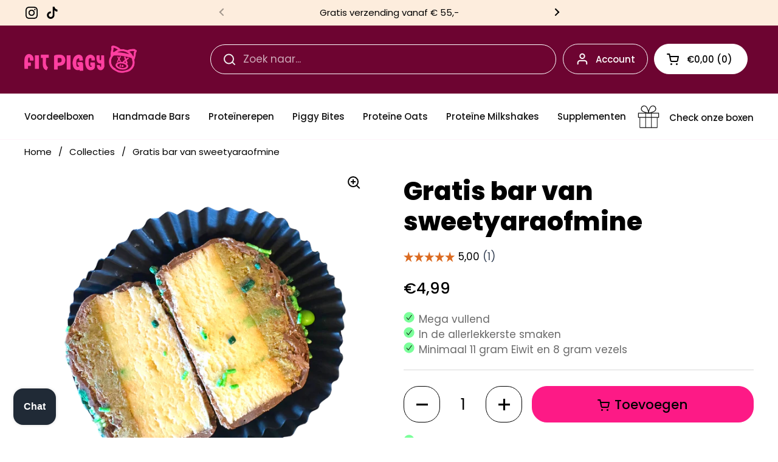

--- FILE ---
content_type: text/html; charset=UTF-8
request_url: https://sst.fitpiggy.nl/ns.html?id=GTM-TK8JZNM
body_size: 261
content:
<!DOCTYPE html>
<html lang=en><head><meta charset=utf-8><title>ns</title></head><body><noscript><iframe src="https://www.googletagmanager.com/ns.html?fps=s&id=GTM-TK8JZNM" height="0" width="0" style="display:none;visibility:hidden"></iframe></noscript></body></html>

--- FILE ---
content_type: text/json
request_url: https://conf.config-security.com/model
body_size: 88
content:
{"title":"recommendation AI model (keras)","structure":"release_id=0x4d:41:3c:2c:38:38:42:22:5f:5d:53:25:30:48:43:47:41:7c:73:32:21:36:66:5a:21:65:25:52:7b;keras;33oag4csdnghkr90xomh1udtnmwyhi3x50be68odbwa2lro52z65kbgjhl6ydav868at7873","weights":"../weights/4d413c2c.h5","biases":"../biases/4d413c2c.h5"}

--- FILE ---
content_type: image/svg+xml
request_url: https://fitpiggy.nl/cdn/shop/files/calendar.svg?crop=center&height=76&v=1738923265&width=76
body_size: -167
content:
<svg viewBox="0 0 21 24" version="1.1" xmlns:xlink="http://www.w3.org/1999/xlink" xmlns="http://www.w3.org/2000/svg" id="Laag_1">
  
  <defs>
    <style>
      .st0 {
        fill: none;
      }

      .st1 {
        fill: #3a3a3a;
      }

      .st2 {
        clip-path: url(#clippath);
      }
    </style>
    <clipPath id="clippath">
      <rect height="24" width="21" class="st0"></rect>
    </clipPath>
  </defs>
  <g class="st2">
    <path d="M7.1,1.1c0-.6-.5-1.1-1.1-1.1s-1.1.5-1.1,1.1v1.9h-1.9c-1.7,0-3,1.3-3,3v15c0,1.7,1.3,3,3,3h15c1.7,0,3-1.3,3-3V6c0-1.7-1.3-3-3-3h-1.9v-1.9c0-.6-.5-1.1-1.1-1.1s-1.1.5-1.1,1.1v1.9h-6.8v-1.9ZM2.2,9h16.5v12c0,.4-.3.8-.8.8H3c-.4,0-.8-.3-.8-.8v-12Z" class="st1"></path>
  </g>
  <metadata>
    <a data-encoded-tag-name="sfw" data-encoded-tag-value="[base64]" data-encoded-attr-xmlns="aHR0cCUzQSUyRiUyRm5zLmFkb2JlLmNvbSUyRlNhdmVGb3JXZWIlMkYxLjAlMkY="></a>
  </metadata>
</svg>

--- FILE ---
content_type: image/svg+xml
request_url: https://cdn.shopify.com/s/files/1/0818/5708/5754/files/checkmark-new.svg?v=1733400302
body_size: -252
content:
<svg viewBox="0 0 500 500" version="1.1" xmlns="http://www.w3.org/2000/svg" id="Laag_1">
  
  <defs>
    <style>
      .st0 {
        fill: #7bff9a;
      }

      .st1 {
        fill: none;
        stroke: #111c13;
        stroke-miterlimit: 10;
        stroke-width: 28.1px;
      }
    </style>
  </defs>
  <circle r="241.7" cy="250" cx="250" class="st0"></circle>
  <polyline points="134 255.8 217.2 354.8 373.6 143.5" class="st1"></polyline>
</svg>